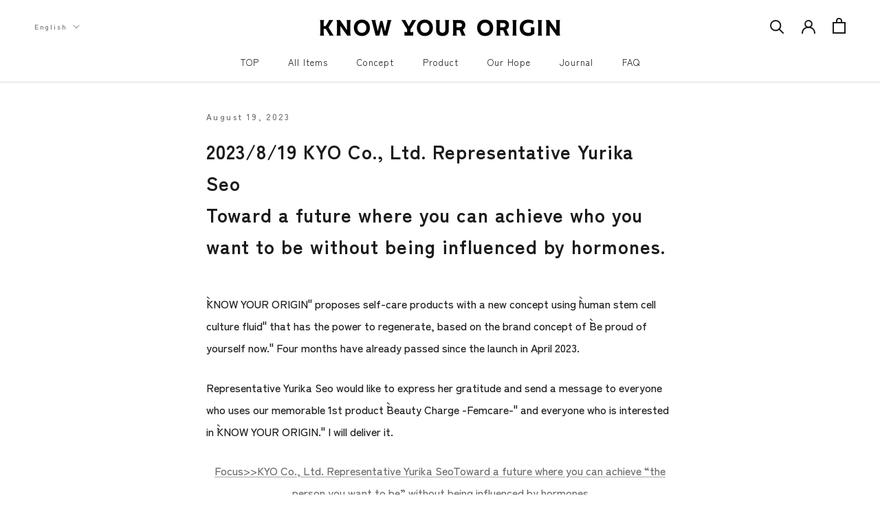

--- FILE ---
content_type: image/svg+xml
request_url: https://knowyour.jp/cdn/shop/files/icon_line.svg?v=1680803244
body_size: -107
content:
<?xml version="1.0" encoding="utf-8"?>
<!-- Generator: Adobe Illustrator 26.5.0, SVG Export Plug-In . SVG Version: 6.00 Build 0)  -->
<svg version="1.1" id="icon" xmlns="http://www.w3.org/2000/svg" xmlns:xlink="http://www.w3.org/1999/xlink" x="0px" y="0px"
	 viewBox="0 0 100 100" style="enable-background:new 0 0 100 100;" xml:space="preserve">
<path d="M95.6,43.6c0-20.4-20.5-37-45.6-37S4.4,23.2,4.4,43.6c0,18.3,16.2,33.6,38.1,36.5c1.5,0.3,3.5,1,4,2.2s0.3,3,0.1,4.1
	c0,0-0.5,3.2-0.7,3.9c-0.2,1.2-0.9,4.5,4,2.5c4.9-2.1,26.3-15.5,35.8-26.5l0,0C92.4,59.1,95.6,51.7,95.6,43.6z M33.9,54.5
	c0,0.5-0.4,0.9-0.9,0.9H20.2l0,0c-0.5,0-0.9-0.4-0.9-0.9l0,0l0,0V34.6c0-0.5,0.4-0.9,0.9-0.9h3.2c0.5,0,0.9,0.4,0.9,0.9v15.8H33
	c0.5,0,0.9,0.4,0.9,0.9V54.5z M41.6,54.5c0,0.5-0.4,0.9-0.9,0.9h-3.2c-0.5,0-0.9-0.4-0.9-0.9V34.6c0-0.5,0.4-0.9,0.9-0.9h3.2
	c0.5,0,0.9,0.4,0.9,0.9V54.5z M63.6,54.5c0,0.5-0.4,0.9-0.9,0.9h-3.2c-0.1,0-0.2,0-0.2,0l0,0c0,0,0,0-0.1,0l0,0l0,0l0,0l0,0
	c0,0,0,0-0.1,0l0,0c-0.1-0.1-0.2-0.1-0.2-0.2l-9.1-12.3v11.8c0,0.5-0.4,0.9-0.9,0.9h-3.2c-0.5,0-0.9-0.4-0.9-0.9V34.6
	c0-0.5,0.4-0.9,0.9-0.9h3.2l0,0l0,0l0,0l0,0c0,0,0,0,0.1,0l0,0c0,0,0,0,0.1,0l0,0c0,0,0,0,0.1,0l0,0l0,0l0,0l0,0l0,0l0,0l0,0
	c0,0,0,0,0.1,0.1l0,0c0,0,0,0.1,0.1,0.1l9.1,12.3V34.6c0-0.5,0.4-0.9,0.9-0.9h3.2c0.5,0,0.9,0.4,0.9,0.9v19.9H63.6z M81.3,37.8
	c0,0.5-0.4,0.9-0.9,0.9h-8.7V42h8.7c0.5,0,0.9,0.4,0.9,0.9v3.2c0,0.5-0.4,0.9-0.9,0.9h-8.7v3.4h8.7c0.5,0,0.9,0.4,0.9,0.9v3.2
	c0,0.5-0.4,0.9-0.9,0.9H67.6l0,0c-0.5,0-0.9-0.4-0.9-0.9l0,0l0,0V34.6l0,0l0,0c0-0.5,0.4-0.9,0.9-0.9l0,0h12.8
	c0.5,0,0.9,0.4,0.9,0.9V37.8z"/>
</svg>


--- FILE ---
content_type: image/svg+xml
request_url: https://knowyour.jp/cdn/shop/files/icon_instagram.svg?v=1680803243
body_size: -540
content:
<?xml version="1.0" encoding="utf-8"?>
<!-- Generator: Adobe Illustrator 26.5.0, SVG Export Plug-In . SVG Version: 6.00 Build 0)  -->
<svg version="1.1" id="icon" xmlns="http://www.w3.org/2000/svg" xmlns:xlink="http://www.w3.org/1999/xlink" x="0px" y="0px"
	 viewBox="0 0 100 100" style="enable-background:new 0 0 100 100;" xml:space="preserve">
<path d="M49,25.2c-13.4,0-24.8,10.8-24.8,24.8C24.2,63.4,35,74.8,49,74.8c13.4,0,24.8-10.8,24.8-24.8C73.7,36.6,62.4,25.2,49,25.2z
	 M49,68.6c-10.3,0-18.6-8.3-18.6-18.6S38.7,31.4,49,31.4S67.5,39.7,67.5,50S59.3,68.6,49,68.6z M74.8,17c-4.1,0-7.2,3.1-7.2,7.2
	s3.1,7.2,7.2,7.2c4.1,0,7.2-3.1,7.2-7.2S78.9,17,74.8,17z M74.8,1H25.2C11.8,1,1,11.8,1,25.2v49.5C1,88.2,11.8,99,25.2,99h49.5
	C88.2,99,99,88.2,99,74.8V25.2C99,11.8,88.2,1,74.8,1z M89.7,74.8c0,8.3-6.7,15-15,15H25.2c-8.3,0-15-6.7-15-15V25.2
	c0-8.3,6.7-15,15-15h49.5c8.3,0,15,6.7,15,15V74.8z"/>
</svg>


--- FILE ---
content_type: text/javascript
request_url: https://knowyour.jp/cdn/shop/t/4/assets/custom.js?v=183944157590872491501691735253
body_size: -537
content:
//# sourceMappingURL=/cdn/shop/t/4/assets/custom.js.map?v=183944157590872491501691735253
